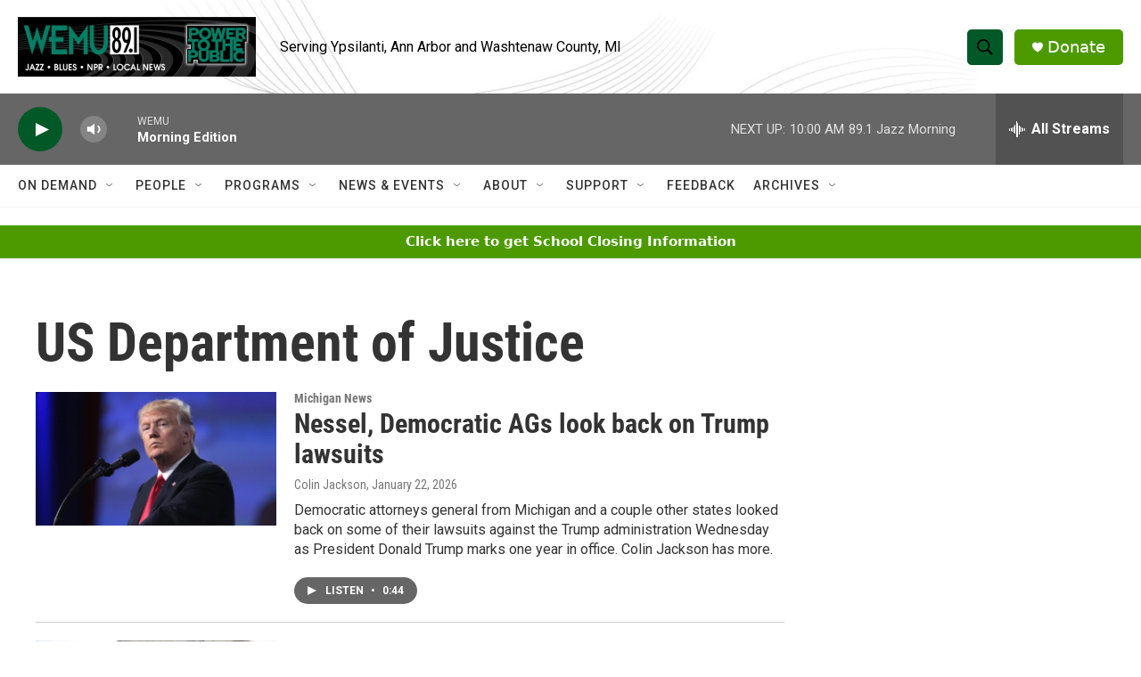

--- FILE ---
content_type: text/html; charset=utf-8
request_url: https://www.google.com/recaptcha/api2/aframe
body_size: 268
content:
<!DOCTYPE HTML><html><head><meta http-equiv="content-type" content="text/html; charset=UTF-8"></head><body><script nonce="vWyuM71uje5X32QIXI48ug">/** Anti-fraud and anti-abuse applications only. See google.com/recaptcha */ try{var clients={'sodar':'https://pagead2.googlesyndication.com/pagead/sodar?'};window.addEventListener("message",function(a){try{if(a.source===window.parent){var b=JSON.parse(a.data);var c=clients[b['id']];if(c){var d=document.createElement('img');d.src=c+b['params']+'&rc='+(localStorage.getItem("rc::a")?sessionStorage.getItem("rc::b"):"");window.document.body.appendChild(d);sessionStorage.setItem("rc::e",parseInt(sessionStorage.getItem("rc::e")||0)+1);localStorage.setItem("rc::h",'1769691545878');}}}catch(b){}});window.parent.postMessage("_grecaptcha_ready", "*");}catch(b){}</script></body></html>